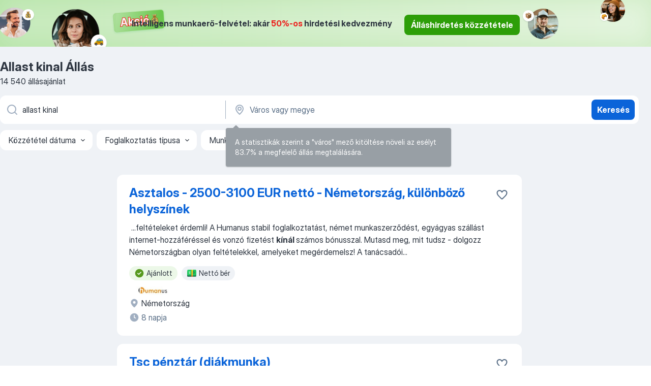

--- FILE ---
content_type: application/javascript; charset=UTF-8
request_url: https://hu.jooble.org/cdn-cgi/challenge-platform/h/g/scripts/jsd/d39f91d70ce1/main.js?
body_size: 4713
content:
window._cf_chl_opt={uYln4:'g'};~function(C5,J,K,X,Q,F,v,W){C5=s,function(T,B,Ce,C4,o,y){for(Ce={T:348,B:344,o:308,y:327,z:406,d:324,b:286,G:394,l:385,c:294,N:287,i:297},C4=s,o=T();!![];)try{if(y=parseInt(C4(Ce.T))/1*(parseInt(C4(Ce.B))/2)+-parseInt(C4(Ce.o))/3*(parseInt(C4(Ce.y))/4)+parseInt(C4(Ce.z))/5+-parseInt(C4(Ce.d))/6*(-parseInt(C4(Ce.b))/7)+parseInt(C4(Ce.G))/8*(parseInt(C4(Ce.l))/9)+-parseInt(C4(Ce.c))/10+-parseInt(C4(Ce.N))/11*(parseInt(C4(Ce.i))/12),B===y)break;else o.push(o.shift())}catch(z){o.push(o.shift())}}(C,150022),J=this||self,K=J[C5(338)],X={},X[C5(341)]='o',X[C5(371)]='s',X[C5(382)]='u',X[C5(323)]='z',X[C5(366)]='n',X[C5(397)]='I',X[C5(319)]='b',Q=X,J[C5(314)]=function(T,B,o,y,Cz,Cy,CE,CC,G,N,i,U,V,P){if(Cz={T:376,B:391,o:400,y:390,z:318,d:316,b:390,G:316,l:326,c:404,N:343,i:357,U:368},Cy={T:305,B:343,o:356},CE={T:370,B:322,o:389,y:360},CC=C5,B===null||void 0===B)return y;for(G=Y(B),T[CC(Cz.T)][CC(Cz.B)]&&(G=G[CC(Cz.o)](T[CC(Cz.T)][CC(Cz.B)](B))),G=T[CC(Cz.y)][CC(Cz.z)]&&T[CC(Cz.d)]?T[CC(Cz.b)][CC(Cz.z)](new T[(CC(Cz.G))](G)):function(A,Cs,L){for(Cs=CC,A[Cs(Cy.T)](),L=0;L<A[Cs(Cy.B)];A[L]===A[L+1]?A[Cs(Cy.o)](L+1,1):L+=1);return A}(G),N='nAsAaAb'.split('A'),N=N[CC(Cz.l)][CC(Cz.c)](N),i=0;i<G[CC(Cz.N)];U=G[i],V=x(T,B,U),N(V)?(P='s'===V&&!T[CC(Cz.i)](B[U]),CC(Cz.U)===o+U?z(o+U,V):P||z(o+U,B[U])):z(o+U,V),i++);return y;function z(A,L,C9){C9=s,Object[C9(CE.T)][C9(CE.B)][C9(CE.o)](y,L)||(y[L]=[]),y[L][C9(CE.y)](A)}},F=C5(388)[C5(340)](';'),v=F[C5(326)][C5(404)](F),J[C5(292)]=function(T,B,Cb,CH,o,y,z,G){for(Cb={T:329,B:343,o:343,y:336,z:360,d:334},CH=C5,o=Object[CH(Cb.T)](B),y=0;y<o[CH(Cb.B)];y++)if(z=o[y],z==='f'&&(z='N'),T[z]){for(G=0;G<B[o[y]][CH(Cb.o)];-1===T[z][CH(Cb.y)](B[o[y]][G])&&(v(B[o[y]][G])||T[z][CH(Cb.z)]('o.'+B[o[y]][G])),G++);}else T[z]=B[o[y]][CH(Cb.d)](function(N){return'o.'+N})},W=function(CV,Cn,CU,CN,CB,B,o,y){return CV={T:407,B:300},Cn={T:378,B:378,o:378,y:360,z:378,d:315,b:378,G:291,l:291,c:378},CU={T:343},CN={T:343,B:291,o:370,y:322,z:389,d:370,b:389,G:298,l:360,c:360,N:378,i:360,U:389,n:360,V:360,k:360,P:298,A:378,L:360,R:360,g:315},CB=C5,B=String[CB(CV.T)],o={'h':function(z,Cl){return Cl={T:358,B:291},z==null?'':o.g(z,6,function(d,Co){return Co=s,Co(Cl.T)[Co(Cl.B)](d)})},'g':function(z,G,N,CJ,i,U,V,P,A,L,R,I,S,Z,C0,C1,C2,C3){if(CJ=CB,z==null)return'';for(U={},V={},P='',A=2,L=3,R=2,I=[],S=0,Z=0,C0=0;C0<z[CJ(CN.T)];C0+=1)if(C1=z[CJ(CN.B)](C0),Object[CJ(CN.o)][CJ(CN.y)][CJ(CN.z)](U,C1)||(U[C1]=L++,V[C1]=!0),C2=P+C1,Object[CJ(CN.o)][CJ(CN.y)][CJ(CN.z)](U,C2))P=C2;else{if(Object[CJ(CN.d)][CJ(CN.y)][CJ(CN.b)](V,P)){if(256>P[CJ(CN.G)](0)){for(i=0;i<R;S<<=1,Z==G-1?(Z=0,I[CJ(CN.l)](N(S)),S=0):Z++,i++);for(C3=P[CJ(CN.G)](0),i=0;8>i;S=C3&1.47|S<<1.17,Z==G-1?(Z=0,I[CJ(CN.l)](N(S)),S=0):Z++,C3>>=1,i++);}else{for(C3=1,i=0;i<R;S=C3|S<<1.23,G-1==Z?(Z=0,I[CJ(CN.l)](N(S)),S=0):Z++,C3=0,i++);for(C3=P[CJ(CN.G)](0),i=0;16>i;S=S<<1|C3&1.73,G-1==Z?(Z=0,I[CJ(CN.c)](N(S)),S=0):Z++,C3>>=1,i++);}A--,A==0&&(A=Math[CJ(CN.N)](2,R),R++),delete V[P]}else for(C3=U[P],i=0;i<R;S=C3&1|S<<1,Z==G-1?(Z=0,I[CJ(CN.i)](N(S)),S=0):Z++,C3>>=1,i++);P=(A--,A==0&&(A=Math[CJ(CN.N)](2,R),R++),U[C2]=L++,String(C1))}if(P!==''){if(Object[CJ(CN.d)][CJ(CN.y)][CJ(CN.U)](V,P)){if(256>P[CJ(CN.G)](0)){for(i=0;i<R;S<<=1,G-1==Z?(Z=0,I[CJ(CN.n)](N(S)),S=0):Z++,i++);for(C3=P[CJ(CN.G)](0),i=0;8>i;S=1&C3|S<<1.06,G-1==Z?(Z=0,I[CJ(CN.V)](N(S)),S=0):Z++,C3>>=1,i++);}else{for(C3=1,i=0;i<R;S=S<<1.78|C3,G-1==Z?(Z=0,I[CJ(CN.k)](N(S)),S=0):Z++,C3=0,i++);for(C3=P[CJ(CN.P)](0),i=0;16>i;S=S<<1|C3&1.96,Z==G-1?(Z=0,I[CJ(CN.c)](N(S)),S=0):Z++,C3>>=1,i++);}A--,0==A&&(A=Math[CJ(CN.A)](2,R),R++),delete V[P]}else for(C3=U[P],i=0;i<R;S=1&C3|S<<1,G-1==Z?(Z=0,I[CJ(CN.i)](N(S)),S=0):Z++,C3>>=1,i++);A--,0==A&&R++}for(C3=2,i=0;i<R;S=S<<1.09|C3&1.58,Z==G-1?(Z=0,I[CJ(CN.L)](N(S)),S=0):Z++,C3>>=1,i++);for(;;)if(S<<=1,G-1==Z){I[CJ(CN.R)](N(S));break}else Z++;return I[CJ(CN.g)]('')},'j':function(z,Ci,CK){return Ci={T:298},CK=CB,null==z?'':z==''?null:o.i(z[CK(CU.T)],32768,function(d,CX){return CX=CK,z[CX(Ci.T)](d)})},'i':function(z,G,N,CQ,i,U,V,P,A,L,R,I,S,Z,C0,C1,C3,C2){for(CQ=CB,i=[],U=4,V=4,P=3,A=[],I=N(0),S=G,Z=1,L=0;3>L;i[L]=L,L+=1);for(C0=0,C1=Math[CQ(Cn.T)](2,2),R=1;C1!=R;C2=I&S,S>>=1,0==S&&(S=G,I=N(Z++)),C0|=R*(0<C2?1:0),R<<=1);switch(C0){case 0:for(C0=0,C1=Math[CQ(Cn.B)](2,8),R=1;C1!=R;C2=S&I,S>>=1,0==S&&(S=G,I=N(Z++)),C0|=R*(0<C2?1:0),R<<=1);C3=B(C0);break;case 1:for(C0=0,C1=Math[CQ(Cn.o)](2,16),R=1;R!=C1;C2=S&I,S>>=1,S==0&&(S=G,I=N(Z++)),C0|=R*(0<C2?1:0),R<<=1);C3=B(C0);break;case 2:return''}for(L=i[3]=C3,A[CQ(Cn.y)](C3);;){if(Z>z)return'';for(C0=0,C1=Math[CQ(Cn.T)](2,P),R=1;C1!=R;C2=S&I,S>>=1,S==0&&(S=G,I=N(Z++)),C0|=(0<C2?1:0)*R,R<<=1);switch(C3=C0){case 0:for(C0=0,C1=Math[CQ(Cn.z)](2,8),R=1;C1!=R;C2=S&I,S>>=1,S==0&&(S=G,I=N(Z++)),C0|=R*(0<C2?1:0),R<<=1);i[V++]=B(C0),C3=V-1,U--;break;case 1:for(C0=0,C1=Math[CQ(Cn.B)](2,16),R=1;C1!=R;C2=I&S,S>>=1,0==S&&(S=G,I=N(Z++)),C0|=R*(0<C2?1:0),R<<=1);i[V++]=B(C0),C3=V-1,U--;break;case 2:return A[CQ(Cn.d)]('')}if(U==0&&(U=Math[CQ(Cn.b)](2,P),P++),i[C3])C3=i[C3];else if(C3===V)C3=L+L[CQ(Cn.G)](0);else return null;A[CQ(Cn.y)](C3),i[V++]=L+C3[CQ(Cn.l)](0),U--,L=C3,0==U&&(U=Math[CQ(Cn.c)](2,P),P++)}}},y={},y[CB(CV.B)]=o.h,y}(),M();function Y(T,Cw,C8,B){for(Cw={T:400,B:329,o:342},C8=C5,B=[];T!==null;B=B[C8(Cw.T)](Object[C8(Cw.B)](T)),T=Object[C8(Cw.o)](T));return B}function M(s1,s0,Cf,Cr,T,B,o,y,z){if(s1={T:288,B:346,o:377,y:295,z:301,d:349,b:352,G:352},s0={T:377,B:295,o:352},Cf={T:304},Cr=C5,T=J[Cr(s1.T)],!T)return;if(!j())return;(B=![],o=T[Cr(s1.B)]===!![],y=function(Ca,d){if(Ca=Cr,!B){if(B=!![],!j())return;d=O(),e(d.r,function(b){E(T,b)}),d.e&&h(Ca(Cf.T),d.e)}},K[Cr(s1.o)]!==Cr(s1.y))?y():J[Cr(s1.z)]?K[Cr(s1.z)](Cr(s1.d),y):(z=K[Cr(s1.b)]||function(){},K[Cr(s1.G)]=function(Cj){Cj=Cr,z(),K[Cj(s0.T)]!==Cj(s0.B)&&(K[Cj(s0.o)]=z,y())})}function h(y,z,CI,Cm,d,b,G,l,c,N,i,U){if(CI={T:355,B:401,o:288,y:372,z:309,d:328,b:299,G:381,l:289,c:387,N:351,i:399,U:365,n:405,V:309,k:333,P:313,A:364,L:321,R:373,g:317,I:309,S:379,f:396,Z:303,C0:353,C1:312,C2:362,C3:300},Cm=C5,!m(.01))return![];b=(d={},d[Cm(CI.T)]=y,d[Cm(CI.B)]=z,d);try{G=J[Cm(CI.o)],l=Cm(CI.y)+J[Cm(CI.z)][Cm(CI.d)]+Cm(CI.b)+G.r+Cm(CI.G),c=new J[(Cm(CI.l))](),c[Cm(CI.c)](Cm(CI.N),l),c[Cm(CI.i)]=2500,c[Cm(CI.U)]=function(){},N={},N[Cm(CI.n)]=J[Cm(CI.V)][Cm(CI.k)],N[Cm(CI.P)]=J[Cm(CI.z)][Cm(CI.A)],N[Cm(CI.L)]=J[Cm(CI.V)][Cm(CI.R)],N[Cm(CI.g)]=J[Cm(CI.I)][Cm(CI.S)],i=N,U={},U[Cm(CI.f)]=b,U[Cm(CI.Z)]=i,U[Cm(CI.C0)]=Cm(CI.C1),c[Cm(CI.C2)](W[Cm(CI.C3)](U))}catch(n){}}function E(o,y,s2,Cu,z,d,b){if(s2={T:369,B:346,o:307,y:353,z:402,d:383,b:307,G:306,l:395,c:402,N:383,i:401,U:325,n:306,V:395},Cu=C5,z=Cu(s2.T),!o[Cu(s2.B)])return;y===Cu(s2.o)?(d={},d[Cu(s2.y)]=z,d[Cu(s2.z)]=o.r,d[Cu(s2.d)]=Cu(s2.b),J[Cu(s2.G)][Cu(s2.l)](d,'*')):(b={},b[Cu(s2.y)]=z,b[Cu(s2.c)]=o.r,b[Cu(s2.N)]=Cu(s2.i),b[Cu(s2.U)]=y,J[Cu(s2.n)][Cu(s2.V)](b,'*'))}function s(H,T,B){return B=C(),s=function(o,J,K){return o=o-286,K=B[o],K},s(H,T)}function m(T,Ck,CD){return Ck={T:293},CD=C5,Math[CD(Ck.T)]()<T}function x(T,B,o,CM,C7,y){C7=(CM={T:335,B:390,o:384,y:359},C5);try{return B[o][C7(CM.T)](function(){}),'p'}catch(z){}try{if(null==B[o])return void 0===B[o]?'u':'x'}catch(G){return'i'}return T[C7(CM.B)][C7(CM.o)](B[o])?'a':B[o]===T[C7(CM.B)]?'C':B[o]===!0?'T':!1===B[o]?'F':(y=typeof B[o],C7(CM.y)==y?D(T,B[o])?'N':'f':Q[y]||'?')}function C(s3){return s3='includes,4nuUPfZ,uYln4,keys,contentWindow,floor,location,gwUy0,map,catch,indexOf,tabIndex,document,iframe,split,object,getPrototypeOf,length,42pLKoCu,createElement,api,appendChild,13421VviBcc,DOMContentLoaded,onerror,POST,onreadystatechange,source,display: none,msg,splice,isNaN,6ovIuFtRg4mjZUqTWOD+-YJ19PBKpHxeyNf35M0GkwACcVEi7aX$sLbdnQh8z2Srl,function,push,contentDocument,send,http-code:,TbVa1,ontimeout,number,style,d.cookie,cloudflare-invisible,prototype,string,/cdn-cgi/challenge-platform/h/,kgZMo4,stringify,/jsd/oneshot/d39f91d70ce1/0.17357958140003893:1766881452:7EYvwABk1Hwzq-PYmQ21wVIkcPx2nO4-WiwS9Z0qrcc/,Object,readyState,pow,HkTQ2,clientInformation,/invisible/jsd,undefined,event,isArray,279sHoEKN,[native code],open,_cf_chl_opt;mhsH6;xkyRk9;FTrD2;leJV9;BCMtt1;sNHpA9;GKPzo4;AdbX0;REiSI4;xriGD7;jwjCc3;agiDh2;MQCkM2;mlwE4;kuIdX1;aLEay4;cThi2,call,Array,getOwnPropertyNames,onload,toString,61944InuOzp,postMessage,errorInfoObject,bigint,xhr-error,timeout,concat,error,sid,Function,bind,chlApiSitekey,814780MAYFmq,fromCharCode,now,28AAUppm,2842598sbwcAC,__CF$cv$params,XMLHttpRequest,body,charAt,kuIdX1,random,1571410ymMvOp,loading,log,12ardXok,charCodeAt,/b/ov1/0.17357958140003893:1766881452:7EYvwABk1Hwzq-PYmQ21wVIkcPx2nO4-WiwS9Z0qrcc/,bRUBdGphj,addEventListener,removeChild,chctx,error on cf_chl_props,sort,parent,success,421203rLlkUN,_cf_chl_opt,href,navigator,jsd,chlApiUrl,mlwE4,join,Set,chlApiClientVersion,from,boolean,status,chlApiRumWidgetAgeMs,hasOwnProperty,symbol,31728FvXZeu,detail'.split(','),C=function(){return s3},C()}function e(T,B,Ct,CR,Cp,CL,CF,o,y,z){Ct={T:288,B:296,o:309,y:289,z:387,d:351,b:372,G:309,l:328,c:375,N:346,i:399,U:365,n:392,V:350,k:332,P:332,A:310,L:332,R:362,g:300,I:374},CR={T:398},Cp={T:320,B:307,o:363},CL={T:399},CF=C5,o=J[CF(Ct.T)],console[CF(Ct.B)](J[CF(Ct.o)]),y=new J[(CF(Ct.y))](),y[CF(Ct.z)](CF(Ct.d),CF(Ct.b)+J[CF(Ct.G)][CF(Ct.l)]+CF(Ct.c)+o.r),o[CF(Ct.N)]&&(y[CF(Ct.i)]=5e3,y[CF(Ct.U)]=function(Cv){Cv=CF,B(Cv(CL.T))}),y[CF(Ct.n)]=function(CO){CO=CF,y[CO(Cp.T)]>=200&&y[CO(Cp.T)]<300?B(CO(Cp.B)):B(CO(Cp.o)+y[CO(Cp.T)])},y[CF(Ct.V)]=function(CW){CW=CF,B(CW(CR.T))},z={'t':a(),'lhr':K[CF(Ct.k)]&&K[CF(Ct.P)][CF(Ct.A)]?K[CF(Ct.L)][CF(Ct.A)]:'','api':o[CF(Ct.N)]?!![]:![],'payload':T},y[CF(Ct.R)](W[CF(Ct.g)](JSON[CF(Ct.I)](z)))}function D(T,B,Cq,C6){return Cq={T:403,B:370,o:393,y:389,z:336,d:386},C6=C5,B instanceof T[C6(Cq.T)]&&0<T[C6(Cq.T)][C6(Cq.B)][C6(Cq.o)][C6(Cq.y)](B)[C6(Cq.z)](C6(Cq.d))}function j(CA,CY,T,B,o){return CA={T:331,B:408},CY=C5,T=3600,B=a(),o=Math[CY(CA.T)](Date[CY(CA.B)]()/1e3),o-B>T?![]:!![]}function a(CP,Cx,T){return CP={T:288,B:331},Cx=C5,T=J[Cx(CP.T)],Math[Cx(CP.B)](+atob(T.t))}function O(CG,CT,o,y,z,d,b){CT=(CG={T:345,B:339,o:367,y:354,z:337,d:290,b:347,G:330,l:380,c:311,N:361,i:290,U:302},C5);try{return o=K[CT(CG.T)](CT(CG.B)),o[CT(CG.o)]=CT(CG.y),o[CT(CG.z)]='-1',K[CT(CG.d)][CT(CG.b)](o),y=o[CT(CG.G)],z={},z=mlwE4(y,y,'',z),z=mlwE4(y,y[CT(CG.l)]||y[CT(CG.c)],'n.',z),z=mlwE4(y,o[CT(CG.N)],'d.',z),K[CT(CG.i)][CT(CG.U)](o),d={},d.r=z,d.e=null,d}catch(G){return b={},b.r={},b.e=G,b}}}()